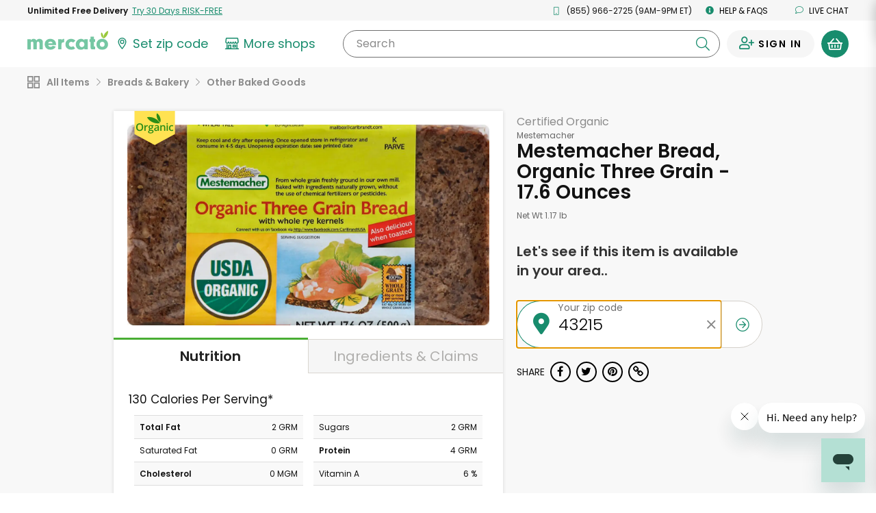

--- FILE ---
content_type: application/javascript
request_url: https://dye1fo42o13sl.cloudfront.net/static/builds/20251117152033_f59f6f22/scripts-built/util/greenFBEventUtil.js
body_size: 307
content:
define([],function(){return function(){function e(e){void 0!==window.fbq&&!0!==window.mercatoGreenAvailableEventFired&&(window.mercatoGreenAvailableEventFired=!0,fbq("trackCustom","Mercato Green Available",{source:e}))}function n(e){void 0!==window.fbq&&!0!==window.mercatoGreenUnavailableEventFired&&(window.mercatoGreenUnavailableEventFired=!0,fbq("trackCustom","Mercato Green Unavailable",{source:e}))}return{fireAvailable:function(n){e(n)},fireUnavailable:function(e){n(e)}}}()});

--- FILE ---
content_type: text/javascript; charset=utf-8
request_url: https://app.link/_r?sdk=web2.86.5&branch_key=key_live_liL7hNRh8FTUO0iejnxJbgefDEn2mfaq&callback=branch_callback__0
body_size: 72
content:
/**/ typeof branch_callback__0 === 'function' && branch_callback__0("1521094760601540742");

--- FILE ---
content_type: image/svg+xml
request_url: https://dye1fo42o13sl.cloudfront.net/mercato-basket-icon.svg
body_size: 604
content:
<svg xmlns="http://www.w3.org/2000/svg" width="22.5" height="17.5" viewBox="0 0 22.5 17.5"><defs><style>.a{fill:#fff;}</style></defs><path class="a" d="M22.031,8H19.183L14.152,2.08a.937.937,0,1,0-1.429,1.214l4,4.705H5.777l4-4.705A.937.937,0,0,0,8.348,2.08L3.316,8H.469A.469.469,0,0,0,0,8.469v.937a.469.469,0,0,0,.469.469H1.2l1.077,7.758A1.875,1.875,0,0,0,4.133,19.25H18.367a1.875,1.875,0,0,0,1.857-1.617L21.3,9.875h.729a.469.469,0,0,0,.469-.469V8.469A.469.469,0,0,0,22.031,8Zm-3.664,9.375H4.133l-1.042-7.5H19.409Zm-6.18-5.312a.937.937,0,0,0-1.875,0v3.125a.937.937,0,0,0,1.875,0Zm4.375,0a.937.937,0,1,0-1.875,0v3.125a.937.937,0,1,0,1.875,0Zm-8.75,0a.937.937,0,0,0-1.875,0v3.125a.937.937,0,0,0,1.875,0Z" transform="translate(0 -1.75)"/></svg>

--- FILE ---
content_type: application/javascript
request_url: https://dye1fo42o13sl.cloudfront.net/static/builds/20251117152033_f59f6f22/scripts-built/page/consumer/StoreHome.js
body_size: 17182
content:
define([
  'jquery', 
  'localStorageUtil', 
  'ziplessModal', 
  'zipEmailModal', 
  'handlebars', 
  'availabilityModal', 
  'orderReviewModal', 
  'locationModal', 
  'svgUtil', 
  'promoBannerUtil', 
  'fbDeliveryFeeEvent', 
  'typeAheadUtil', 
  'productFilterPanel', 
  'promoBannerCarousel',
  'react',
	'tagmanagerUtil',
  'validate',
  'productTileCartRebrand', 
  'cartRebrand', 
  'scripts', 
  'parsing', 
  'ajaxmessages', 
  'freshdesk', 
  'rebrandMobileMenu', 
  'preload', 
  'lazysizes', 
  'lazyload', 
  'touchBody', 
  'mobileMenu', 
  'fbLogin', 
  'merchantFomo'
], 
function(
  $, 
  localStorageUtil, 
  ziplessModal, 
  zipEmailModal, 
  Handlebars, 
  AvailabilityModalUtil, 
  OrderReviewModal, 
  LocationModal, 
  SVGUtil, 
  PromoBannerUtil, 
  FBDeliveryFeeEvent, 
  TypeAheadUtil, 
  ProductFilterPanel,
  promoBannerCarousel,
  react,
	TagManagerUtil,
){
	(function(){
		var $productGroupingTestInput = $('#js--product-grouping-experiment-input');
		if($productGroupingTestInput.length){
			window.ga("create", $('#js--ga-account').val(), "auto")
			window.ga("set", {'exp': $productGroupingTestInput.val()})
			window.ga("send", {hitType: "pageview", page: window.location.pathname + window.location.search})
		}
	})();

	setTimeout(function(){
		if(window.PromoBannerUtil.initialized() === false){
			window.PromoBannerUtil.init();
		}
	}, 6000);


	/*This function is executed once user was redirected from green casier screen (/green-referral) */
	function triggerRegistrationModal() {
		if (location.search && location.search.indexOf('mercato-green-sign-up=true') !== -1) {
			$('.js--green-modal-trigger:first').trigger('click');
		}
	}




	var $body = $('body');
	var isStorePage = $body.hasClass('store-home--all-products');
	var isProductPage = $body.hasClass('store-home--product-detail');
	var isProductPageCanonical = $body.hasClass('store-home--product-detail-canonical');
	var fbZipSetEventSource = isProductPage || isProductPageCanonical ? 'Product page' : 'Store home page';
	ziplessModal.setZipSetFBEvents(function(response){
		var source = $('#ZiplessModal').is(':visible') ? 'zip modal' : 'on page form';
		if(response.greenAvailable){
            MercatoECommerce.fireGreenAvailableEvent(fbZipSetEventSource + ' - ' + source);
        }else{
            MercatoECommerce.fireGreenUnavailableEvent(fbZipSetEventSource + ' - ' + source);
        }
	});

	FBDeliveryFeeEvent.tryFireDeliveryFeeEvent($body.attr('data-fb-delivery-fee'), 'Store Home Page Load');
	
	var isIE = function(){
		return document.documentMode;
	}

	var isSafari = function(){
		var result = /^((?!chrome|android).)*safari/i.test(navigator.userAgent);
		return result;
	}

	var inputClicked = false;
	$('input[type="text"], input[type="tel"]').on('click keypress', function(){
		if(!inputClicked){
			inputClicked = true;
		}
	})

	var CircularImageMapLoader = (function(){
		var circular,
		productListShown = false;
		var selectors = {
			circularsBtn: '.js--load-circular',
			container: '.js--circular-container',
			clickableArea: '.js--image-map-product',
			paginationContainer: '.js--circulars-pagination',
			paginationTemplate: '#CircularsPaginationTemplate',
			pageButton: '.js--circulars-page-button',
			productList: '.js--circular-product-list',
			productListContents: '.js--circular-product-list-contents',
			closeProductListBtn: '.js--product-list-close',
			templates: {
				products: '#circular-product-template'
			}
		}

		function populateProductList(products){
			var data = {products: products};
			var template = Handlebars.compile($(selectors.templates.products).html());

			$(selectors.productListContents).html(template(data));
			MercatoECommerce.startCountdownElements();
		}

		function addBlurElement(){
			var container = document.getElementById("circular");
			var svg = document.createElementNS("http://www.w3.org/2000/svg", "svg");
			svg.setAttribute("version", "1.1");
			svg.setAttribute("height", "0");
			$(container).after(svg);

			var filter = document.createElementNS("http://www.w3.org/2000/svg", "filter");
			filter.setAttribute("id","CircularsBlurFilter");
			filter.setAttribute("width", "110%")
			filter.setAttribute("height", "110%")
			filter.setAttribute("x","0");
			filter.setAttribute("y","0");

			var gaussianFilter = document.createElementNS("http://www.w3.org/2000/svg", "feGaussianBlur");
			gaussianFilter.setAttribute("result","blur");
			gaussianFilter.setAttribute("stdDeviation","5");

			filter.appendChild(gaussianFilter);
			svg.appendChild(filter);
		}

		var populateAreas = function(areas){
			var html ='';
			var $svg = $(selectors.container + ' svg');

			for(var i = 0; i < areas.length; i++){
				var area = areas[i];

				if(area.products.length === 0){
					continue;
				}

				var group = SVGUtil.createGroup('js--image-map-product');

				area['class'] = 'customer-image-map__rect';
				$(group).attr('data-load-products-url', area.loadProductsUrl);
				group.appendChild(SVGUtil.createRect(area));
				$svg.append(group);
			}
		}

		var populateCircularPageImageOnly = function(circularPage){
			var img = document.createElement('img');
			img.src = circularPage.imageUrl;
			// img.classList = 
			$(selectors.container).html(img);
		}


		var populateCircularPage = function(circularPage){
			if(isIE()){
				populateCircularPageImageOnly(circularPage)
				return;
			}

			var svg = SVGUtil.createSVG(circularPage.width, circularPage.height);
			var image = SVGUtil.createImage(circularPage.imageUrl, circularPage.width, circularPage.height);
			$(svg).append(image);
			$(selectors.container).html(svg);

			if(typeof circularPage.areas !== 'undefined'){
				populateAreas(circularPage.areas);
			}
		}

		var populatePagination = function(pageCount){
			var html ='';
			var template = Handlebars.compile($(selectors.paginationTemplate).html());

			for(var i = 0; i < pageCount; i++){
				html += template({pageNumber: i+1, active: (i === 0)});
			}

			$(selectors.paginationContainer).html(html);
		}

		var getCirculars = function(url){
			MercatoECommerce.performAjax({
				url: url,
				type: "GET",
				data: {},
				dataType: "json",
				success: function(response) {
					circular = response.circular;
					populateCircularPage(circular.pages[0]);
					populatePagination(circular.pages.length);
				}
			})
		}

		var blurClass = 'circulars-blur';
		var blurImage = function(){
			if(!isSafari()){
				$(selectors.container).addClass(blurClass);
			}
		}

		var unBlurImage = function(){
			$(selectors.container).removeClass(blurClass);
		}

		var showProductList = function(posX, posY){
			var listWidth = $(selectors.productList).width();
			var bodyWidth = $body.width();
			var willOverflowX = (posX + listWidth) > bodyWidth;
			var willOverflowY = window.pageYOffset + 20 > posY;
			var $productList = $(selectors.productList);

			posX = willOverflowX ? (bodyWidth - listWidth - 40) : posX;

			if(posX < 10){
				willOverflowX = true;
			}

			posX = Math.max(posX, 10);
			posY = Math.max(posY, window.pageYOffset + 20);

			if(willOverflowX || willOverflowY){
				$productList.addClass('circular-product-list--no-arrow')
			}else{
				$productList.removeClass('circular-product-list--no-arrow')
			}

			$productList.css({left: posX + 'px', top: posY + 'px'}).removeClass('circular-product-list--hidden');
			productListShown = true;
			// .removeClass('circular-product-list--hidden');
		}

		var hideProductList = function(){
			$(selectors.productList).addClass('circular-product-list--hidden');
			productListShown = false;
		}

		var getMousePosition = function(ev){
			var $container = $(selectors.container);
			return {
				x: ev.pageX - $container.offset().left,
				y: ev.pageY - $container.offset().top
			}
		}

		if (isProductPage || isProductPageCanonical) {
			const $productNameEl = $('#js--product-page-item-name');
			TagManagerUtil.triggerViewItemEvent([{
				name: $productNameEl.text().trim(),
				id: $productNameEl.data('product-id'),
				price: $productNameEl.data('price'),
			}])
		}

		var bindEvents = function(){
			$(document).on('click', selectors.circularsBtn, function(){
				getCirculars($(this).data('circular-url'));
			})

			$(document).on('click', selectors.pageButton, function(){
				var pageIndex = Number($(this).data('page') - 1);

				$(selectors.pageButton).removeClass('active');
				$(this).addClass('active');

				unBlurImage();
				hideProductList();
				populateCircularPage(circular.pages[pageIndex]);
			})

			$(document).on('click', selectors.closeProductListBtn, function(){
				unBlurImage();
				hideProductList();
			})

			$(document).on('click', 'body, .js--product-increase-quantity, js--product-reduce-quantity', function(e){
				if(!$(e.target).is(selectors.clickableArea) && !$(e.target).is(selectors.clickableArea + ' *') && !$(e.target).is('.js--circular-product-list') && !$(e.target).is('.js--circular-product-list *')){
					unBlurImage();
					hideProductList();
				}
			})

			$(document).on('click', selectors.clickableArea, function(e){
				if(productListShown){
					hideProductList()
					unBlurImage();
					return;
				}

				blurImage();
				var $this = $(this);
				var url = $this.data('load-products-url');

				var mousePos = getMousePosition(e);

				MercatoECommerce.performAjax({
					url: url,
					type: "GET",
					data: {},
					dataType: "json",
					success: function(response) {
						populateProductList(response.products);

						var containerWidth = $(selectors.productList).width();
						var containerHeight = $(selectors.productList).height();
						showProductList(e.pageX - (containerWidth / 2), e.pageY - containerHeight - 50);//(mousePos.x - (containerWidth / 2) + 10, mousePos.y - containerHeight - 10);
					}
				})
			})
		}

		bindEvents();
		addBlurElement();

	// 	return {

	// 	}
	})();

	var showMercatoGreenAds = $body.data('show-green-ads');
	if($('.js--full-header').length > 0){
		var HeaderUtil = (function(){
			var pauseObservers = false;
			var selectors = {
				fullHeader: '.js--full-header',
				preHeader: '.js--preheader',
				mainHeader: '.js--main-header',
				pageSearchBlock: '.js--page-search-block',
				departmentsTrigger: '.js--departments-trigger',
				mobileSearchTrigger: '.js--mobile-search-trigger, .js--mobile-search-close-button',
				searchInput: '.js--header-search-input',
				clearSearchButton: '.js--header-search-clear-button',
				keywordsInput: '#loadStoresForm input[name=keywords]',
				headerSearchForm: '.js--header-search-form',
				pageTopAnchor: '.js--page-top-anchor',
				submitButton: '.js--header-search-submit-button',
				departmentsBlock: '#StoreAisleSubheader'
			};

			function addWithPropsStyles(){
				$body.addClass('body--with-selected-props');
			}

			function removeWithPropsStyles(){
				$body.removeClass('body--with-selected-props');
			}

			function isHtmlFixedPosition(){
				return ($('html').css('position') === 'fixed');
			}

			function setupFixedHeaderObserver(){
				var pageTopAnchor = $(selectors.pageTopAnchor);
				var headerEl = $(selectors.fullHeader);

				var handler = function(entries) {
					if(pauseObservers){
						return;
					}

					if (!entries[0].isIntersecting) {
						document.body.classList.add('body--fixed-header')
					} else {
						if(isHtmlFixedPosition()){
							return;
						}
						if($body.hasClass('body--fixed-header')){
							$body.removeClass('body--fixed-header')
						}
					}
				}

				// create the observer
				var observer = new window.IntersectionObserver(handler)
				// give the observer some dom nodes to keep an eye on
				observer.observe(pageTopAnchor[0])
			}

			var headerResizeTimeout = undefined;
			var windowInnerWidth = window.innerWidth;
			var mobilePageTakeoverWidth = 450;
			var mobileFlag = window.innerWidth <= mobilePageTakeoverWidth;
			$(window).resize(function(){
				window.clearTimeout(headerResizeTimeout);

				headerResizeTimeout = window.setTimeout(function(){
					windowInnerWidth = window.innerWidth;
					var isMobile = windowInnerWidth <= mobilePageTakeoverWidth;

					if(isMobile && !mobileFlag){
						mobileFlag = true;
					}else if(!isMobile && mobileFlag){
						mobileFlag = false;
						MercatoECommerce.setPageTakeOverStyles(false);
					}
				}, 200)
			});

			function toggleDepartmentsPicker(departmentsOpenVar){
				if(typeof departmentsOpenVar != 'undefined'){
					if(departmentsOpenVar){
						$body.addClass('body--departments-open');
					}else{
						$body.removeClass('body--departments-open');
					}
				}else{
					$body.toggleClass('body--departments-open');
				}

				if(windowInnerWidth <= mobilePageTakeoverWidth){
					var teakeover = $body.hasClass('body--departments-open');
					MercatoECommerce.setPageTakeOverStyles(teakeover);
				}
			}

			function focusSearchInput(){
				var $searchInput = $(selectors.searchInput);
				if(!$searchInput.hasClass('siteHeader__search-wrapper__input--focus')){
					$searchInput.focus().select();
				}
			}

			function clearSearch(focusInput){
				var $searchInput = $(selectors.searchInput);
				$searchInput.val('');
				$(selectors.keywordsInput).val('');

				var keywords = ParsingUtil.parseQueryString(window.location.search.substr(1)).keywords;
				var shouldReload = (typeof keywords != 'undefined' && keywords.length > 0);

				if(shouldReload){
					window.location = window.location.href.split("?")[0];
				}else if(focusInput){
					$searchInput.focus().select();
				}
			}

			function toggleMobileSearch(){
				var $header = $(selectors.fullHeader);
				$header.toggleClass('siteHeader--mobile-search-open');
				if($header.hasClass('siteHeader--mobile-search-open')){
					focusSearchInput();

					if(windowInnerWidth <= mobilePageTakeoverWidth){
						$header.addClass('siteHeader--categories-open')
					}
				}else if(windowInnerWidth <= mobilePageTakeoverWidth){
					MercatoECommerce.setPageTakeOverStyles(false);
					$header.removeClass('siteHeader--categories-open')
				}
			}

			function showMobileSearch(){
				$(selectors.fullHeader).addClass('siteHeader--mobile-search-open');
				focusSearchInput();
				if(windowInnerWidth <= mobilePageTakeoverWidth){
					toggleDepartmentsPicker(true);
					$('html, body').scrollTop(0)
				}
			}

			function hideMobileSearch(){
				$(selectors.fullHeader).removeClass('siteHeader--mobile-search-open');
				if(windowInnerWidth <= mobilePageTakeoverWidth){
					toggleDepartmentsPicker(false);
				}
			}

			function scrollToResults(){
				if(!$body.hasClass('iOs-browser')){
					$('html, body').animate({
						scrollTop: $('.js--results-scroll-anchor').offset().top - 20
					}, 250);
				}
			}

			function getProductSearchSuggestions(keywords, callback){
				var url = $body.data('product-search-suggest-url');
				if(typeof url !== 'undefined' && url.length){
					MercatoECommerce.performAjax({
						url: url,
						data: {
							storeId: $body.data('store-id'),
							keywords: keywords
						},
						type: "POST",
						success: function(response) {
							if(response.errors.length != 0){
								return;
							}

		      				callback(response.suggestions)
						},
					});
				}
			}

			var clearMobileSearchFlag = false;
			var showHeaderDepartmentsFlag = true;
			var submitSearchFlag = false;
			var searchTimerOn = false;
			var productSearchTimeout;
			var previousSearchValue;
			function bindEvents(){

				$(selectors.headerSearchForm).on('submit', function(){
					$(selectors.searchInput).prop('name', 'keywords');
				})

				$(document).on('mousedown', selectors.clearSearchButton, function(){
					clearMobileSearchFlag = true;
				})

				$(document).on('mousedown', selectors.departmentsTrigger, function(){
					showHeaderDepartmentsFlag = true;
				})

				$(document).on('click', selectors.mobileSearchTrigger, function(){
					if($(this).hasClass('js--mobile-search-close-button')){
						pauseObservers = true;

						setTimeout(function(){
							pauseObservers = false;
						}, 500)
					}
					toggleMobileSearch();
				})

				$(document).on('click', selectors.clearSearchButton, function(){
					clearSearch(true);
				})

				$(document).on('mousedown', selectors.submitButton, function(e){
					if($(selectors.searchInput).val() === ''){
						e.preventDefault();
					}else{
						submitSearchFlag = true;
						setTimeout(function(){
							submitSearchFlag = false;
						}, 1000);
					}
				})

				$(document).on('mouseup click', selectors.submitButton, function(e){
					if($(selectors.searchInput).val() === ''){
						e.preventDefault();
						$(selectors.searchInput).focus();
					}
				})

				$(document).on('focus', selectors.searchInput, function(){
					$(this).addClass('siteHeader__search-wrapper__input--focus');
					showMobileSearch();
					$('.js--mobile-backdop').height(window.innerHeight)
				})

				$(document).on('blur', selectors.searchInput, function(){
					var $this = $(this);
					$this.removeClass('siteHeader__search-wrapper__input--focus');
					if(clearMobileSearchFlag){
						clearMobileSearchFlag = false;
						clearSearch(false);
					}

					if(submitSearchFlag){
						$(selectors.headerSearchForm).submit();
					}

					hideMobileSearch()

				})

				$(document).on('keyup', selectors.searchInput, function(e){
					if(isProductPage || isProductPageCanonical){
						return;
					}

					var $this = $(this);
					if($this.val().trim().length || $this.val().length === 0){
						if(searchTimerOn){
							clearTimeout(productSearchTimeout);
						}

						searchTimerOn = true;
						productSearchTimeout = setTimeout(function(){
							var searchValue = $this.val();
							if(e.keyCode !== 40 && e.keyCode !== 38 && searchValue !== previousSearchValue){
								previousSearchValue = searchValue;
								getProductSearchSuggestions($this.val(), function(suggestions){
									TypeAheadUtil.showSuggestions(suggestions, $this.val());
								})
							}
							searchTimerOn = false;
						}, 200)
					}else{
						// hide suggestions
						var searchValue = $this.val();
						previousSearchValue = searchValue;
						TypeAheadUtil.hideSuggestions()
					}
				});

				$(document).on('focus', selectors.searchInput, function(e){
					if(isProductPage || isProductPageCanonical){
						return;
					}
					
					var $this = $(this);
					getProductSearchSuggestions($this.val(), function(suggestions){
						TypeAheadUtil.showSuggestions(suggestions, $this.val());
					})
				})

				$(document).mouseup(function (e)
				{
					if(showHeaderDepartmentsFlag && ($(selectors.departmentsTrigger).is(e.target) || $(selectors.departmentsTrigger).has(e.target).length > 0)){
						if($body.hasClass('body--departments-open')){
							toggleDepartmentsPicker(false);
						}else{
							toggleDepartmentsPicker(!$body.hasClass('body--departments-open'));
						}
					}
					else if($body.hasClass('body--departments-open')){
						var container = $(selectors.categoryWrapper);

					    if (!container.is(e.target) // if the target of the click isn't the container...
					        && container.has(e.target).length === 0 // ... nor a descendant of the container
					        && windowInnerWidth > mobilePageTakeoverWidth)
					    {
					    	toggleDepartmentsPicker(false);
					    }
					}

					showHeaderDepartmentsFlag = false;
				});
			}

			function init(){
				bindEvents();
				setupFixedHeaderObserver();
			}

			init();

			return {
				clearSearch: function(focusInput){
					clearSearch(focusInput);
				},
				scrollToResults: function(){
					scrollToResults();
				},
				addWithPropsStyles: function(){
					addWithPropsStyles();
				},
				removeWithPropsStyles: function(){
					removeWithPropsStyles();
				}
			}
		})();
	}

	function hideProductGroupList(){
		$body.addClass('hide-product-group-list')
	}

	function showProductGroupList(){
		$body.removeClass('hide-product-group-list')
	}

	const widgetContentSelector = '#ProductDetailsWidget .product-widget__content';
	function getProductId(){
		return $(widgetContentSelector).data('productId');
	}

	$(document).ready(function(){

		LocationModal.init();

		$('.js--onload-lazyload').lazyload({
		    effect : "fadeIn",
		    threshold : 200
		});


		if (isStorePage) {
			triggerRegistrationModal();

			if (location.search && location.search.indexOf('showPromoModal=true') !== -1){
				$('#CashierReferralConfirmationModal').modal("show");
			}

			const MGBanner = (function(){
				const selectors = {
					productCarouselAd: '.js--product-group-mg-banner'
				}

			function bindEvents(){
				$(document).on('click', '.js--green-modal-trigger', function(){
					const $this = $(this);

					function setSignup() {
						if(typeof window.GreenSignupUtil === 'undefined'){
							setTimeout(function(){
								setSignup();
							}, 500);
						}else{
							window.GreenSignupUtil.setSignupEventName($this.data('signup-event-name'));
						}
					}

					setSignup();
				})
			}

			bindEvents();
			promoBannerCarousel.init();
		})();

		}
		if(isProductPageCanonical && $('.product-detail-info__not-available').is(':visible')){
			var promoBanner;
			var promoBannerOffset;

			var searchBannerTimeout = window.setInterval(function(){
				if ($('.js--full-header').children()[1].firstChild) {
					promoBanner = $('.js--full-header').children()[1].firstChild;
					promoBannerOffset = promoBanner.offsetHeight
				} else {
					promoBannerOffset = 0;
				}
				clearInterval(searchBannerTimeout);
				showProductIsUnavailableBanner(promoBannerOffset);
			}, 100);
		}

		var $categoryToggle = $('.aisles-toggle');
		var $categoryTiles = $('.nav-aisle-list');
		var $subheader = $('#subheader');
		var $ResizeWrapper = $('#ResizeWrapper');
		var $featuredProductTile = $(".js--product-tile.auto-open");
		var $productContainer = $("#ProductContainer");
		var $loadMoreProductsForm = $("#loadMoreProductsForm");
		var updateSubAisle = true;
		var urlQueryMap = ParsingUtil.parseQueryString(window.location.hash.substr(1));

		var StoreHomeFooterZipcodeUtil = {
			elements:{},
			selectors: {
				zipcodeLink: '.store-home-footer__zipcode-link'
			},
			_getElements: function(){
				for( var key in this.selectors ) {
					this.elements[key] = $( this.selectors[key] );
				}
			},
			_bindEvents: function(){
				var $self = this;

				this.elements.zipcodeLink.on('click', function(e){
					e.preventDefault();

					$self.handleZipClick($(this));
				})
			},
			handleZipClick: function($el){
				ziplessModal.submitZip($el.text(), $('#ZiplessModalForm'));
				window.scrollTo(0, 0);
			},
			init: function(){
				this._getElements();
				this._bindEvents();
			}
		};

		StoreHomeFooterZipcodeUtil.init();

		if(isStorePage && location.search.indexOf('openCart=true') !== -1){
			$('.cart-trigger, .js--cart-button').trigger('click');
		}

		if(isProductPage){
			const firstLandedProductId = parseInt(localStorageUtil.getItem('landedProductId'));
			const productId = getProductId();

			if (firstLandedProductId && firstLandedProductId !== productId) {
				gtag('event', 'view_other', {'event_category': 'product'});
			}
			var ProductPageUtil = ProductPageUtil || {
				elements: {},
				selectors: {
					headerSearchForm: '.js--header-search-form', //'.search-form',
					breadCrumbLink: '.aisle-list-wrapper .aisle-link--breadcrumb',
					availableStoreList: '#AvailableStoreList',
					productWidget: '#ProductDetailsWidget',
					availableStoreListSection: '#AvailableStoreListWrapper',
					customerFavoritesSection: '#CustomerFavoritesWrapper',
					availableStoreListWrapper: '#AvailableStoreListLabel',
					mobileSearchForm: '.mobile-search-form'
				},
				_bindEvents: function(){
					var self = this;
					var $doc = $(document);

					if (isProductPageCanonical){
						if(window.location.search.includes('utm_source=google')){
							gtag('event', 'view', {'event_category': 'product'});
							localStorageUtil.setItem('landedProductId', productId);
						}

						$doc.on('click', self.selectors.breadCrumbLink, function(e){
							var href = $(this).prop('href');

							if($body.data('zipcode') == null || $body.data('zipcode') == ""){
								e.preventDefault();

								$body.trigger("ziplessModal.showZiplessModal", {
									onSuccess: function(resp){
										if(!resp.postalCodeAvailable){
											ziplessModal.showZiplessModal('zipless-modal--store-results-unavailable');
										}else{
											$body.data('relocating', true);
											window.location = href;
											return false;
										}
									},
									//skipCallbacks: true,
									squelchNextModals: true
								});
							}
						});

						$doc.on('submit', self.selectors.headerSearchForm, function(e){
							self.searchFunctionModalHandling(e);
						});

						$doc.on('submit', self.selectors.mobileSearchForm, function(e){
							self.searchFunctionModalHandling(e);
						});
					}

				},
				searchFunctionModalHandling: function(e){
					var self = this;
					if($body.data('zipcode') == null || $body.data('zipcode') == ""){
						e.preventDefault();
						$body.trigger("ziplessModal.showZiplessModal", {
							onSuccess: function(resp){
								if(!resp.postalCodeAvailable){
									ziplessModal.showZiplessModal('zipless-modal--store-results-unavailable');
								}else{
									$body.data('relocating', true);
									$(self.selectors.headerSearchForm).submit();
									return false;
								}
							},
							squelchNextModals: true
						});
					}
				},
				loadProductWidgetHtml: function(html){
					var self = this;
					$(self.selectors.productWidget).html(html);
					react.initReactWidgetsOnTree($(self.selectors.productWidget)[0]);
					ProductPageUtil.showHideCopyLinks();
				},
				reloadAvailableStores: function(storeHtmlArray, label){
					var html = '';
					var self = this;

					storeHtmlArray.forEach(function(storeHtml) {
					    html += storeHtml;
					});

					$(self.selectors.availableStoreList).html(html);
					$(self.selectors.availableStoreListWrapper).text(label);
				},
				hideAvailableStoreSection: function(){
					var self = this;
					$(self.selectors.availableStoreListSection).addClass('hidden');
				},
				showAvailableStoreSection: function(){
					var self = this;
					$(self.selectors.availableStoreListSection).removeClass('hidden');
				},
				hideCustomerFavoritesSection: function(){
					var self = this;
					$(self.selectors.customerFavoritesSection).addClass('hidden');
				},
				showCustomerFavoritesSection: function(){
					var self = this;
					$(self.selectors.customerFavoritesSection).removeClass('hidden');
				},
				showHideCopyLinks: function(){
					if (!navigator.userAgent.match(/ipad|ipod|iphone/i)) {
						$('.url-copy-trigger').removeClass('hidden');
					}
				},
				customerFavoritesIsEmpty: function(){
					return !$.trim($(ProductPageUtil.selectors.customerFavoritesSection + ' .product-tile-container').html());
				},
				init: function(){
					this._bindEvents();
				}
			};

			ProductPageUtil.init();
			ProductPageUtil.showHideCopyLinks();
		}else{
      // Not product page

		var GoogleMapModalUtil = {
				map: null,
				geocoder: null,
				bounds: null,
				mapStyles: [
				  {
				    "elementType": "geometry",
				    "stylers": [
				      {
				        "color": "#ebe3cd"
				      }
				    ]
				  },
				  {
				    "elementType": "labels.text.fill",
				    "stylers": [
				      {
				        "color": "#523735"
				      }
				    ]
				  },
				  {
				    "elementType": "labels.text.stroke",
				    "stylers": [
				      {
				        "color": "#f5f1e6"
				      }
				    ]
				  },
				  {
				    "featureType": "administrative",
				    "elementType": "geometry.stroke",
				    "stylers": [
				      {
				        "color": "#c9b2a6"
				      }
				    ]
				  },
				  {
				    "featureType": "administrative.land_parcel",
				    "elementType": "geometry.stroke",
				    "stylers": [
				      {
				        "color": "#dcd2be"
				      }
				    ]
				  },
				  {
				    "featureType": "administrative.land_parcel",
				    "elementType": "labels.text.fill",
				    "stylers": [
				      {
				        "color": "#ae9e90"
				      }
				    ]
				  },
				  {
				    "featureType": "landscape.natural",
				    "elementType": "geometry",
				    "stylers": [
				      {
				        "color": "#dfd2ae"
				      }
				    ]
				  },
				  {
				    "featureType": "poi",
				    "elementType": "geometry",
				    "stylers": [
				      {
				        "color": "#dfd2ae"
				      }
				    ]
				  },
				  {
				    "featureType": "poi",
				    "elementType": "labels.text",
				    "stylers": [
				      {
				        "visibility": "off"
				      }
				    ]
				  },
				  {
				    "featureType": "poi",
				    "elementType": "labels.text.fill",
				    "stylers": [
				      {
				        "color": "#93817c"
				      }
				    ]
				  },
				  {
				    "featureType": "poi.attraction",
				    "stylers": [
				      {
				        "visibility": "off"
				      }
				    ]
				  },
				  {
				    "featureType": "poi.business",
				    "stylers": [
				      {
				        "visibility": "off"
				      }
				    ]
				  },
				  {
				    "featureType": "poi.government",
				    "stylers": [
				      {
				        "visibility": "off"
				      }
				    ]
				  },
				  {
				    "featureType": "poi.medical",
				    "stylers": [
				      {
				        "visibility": "off"
				      }
				    ]
				  },
				  {
				    "featureType": "poi.park",
				    "elementType": "geometry.fill",
				    "stylers": [
				      {
				        "color": "#a5b076"
				      }
				    ]
				  },
				  {
				    "featureType": "poi.park",
				    "elementType": "labels.text.fill",
				    "stylers": [
				      {
				        "color": "#447530"
				      }
				    ]
				  },
				  {
				    "featureType": "poi.place_of_worship",
				    "stylers": [
				      {
				        "visibility": "off"
				      }
				    ]
				  },
				  {
				    "featureType": "poi.school",
				    "stylers": [
				      {
				        "visibility": "off"
				      }
				    ]
				  },
				  {
				    "featureType": "road",
				    "elementType": "geometry",
				    "stylers": [
				      {
				        "color": "#f5f1e6"
				      }
				    ]
				  },
				  {
				    "featureType": "road",
				    "elementType": "labels.icon",
				    "stylers": [
				      {
				        "visibility": "off"
				      }
				    ]
				  },
				  {
				    "featureType": "road.arterial",
				    "elementType": "geometry",
				    "stylers": [
				      {
				        "color": "#fdfcf8"
				      }
				    ]
				  },
				  {
				    "featureType": "road.highway",
				    "elementType": "geometry",
				    "stylers": [
				      {
				        "color": "#f8c967"
				      }
				    ]
				  },
				  {
				    "featureType": "road.highway",
				    "elementType": "geometry.stroke",
				    "stylers": [
				      {
				        "color": "#e9bc62"
				      }
				    ]
				  },
				  {
				    "featureType": "road.highway.controlled_access",
				    "elementType": "geometry",
				    "stylers": [
				      {
				        "color": "#e98d58"
				      }
				    ]
				  },
				  {
				    "featureType": "road.highway.controlled_access",
				    "elementType": "geometry.stroke",
				    "stylers": [
				      {
				        "color": "#db8555"
				      }
				    ]
				  },
				  {
				    "featureType": "road.local",
				    "elementType": "labels.text.fill",
				    "stylers": [
				      {
				        "color": "#806b63"
				      }
				    ]
				  },
				  {
				    "featureType": "transit",
				    "stylers": [
				      {
				        "visibility": "off"
				      }
				    ]
				  },
				  {
				    "featureType": "transit.line",
				    "elementType": "geometry",
				    "stylers": [
				      {
				        "color": "#dfd2ae"
				      }
				    ]
				  },
				  {
				    "featureType": "transit.line",
				    "elementType": "labels.text.fill",
				    "stylers": [
				      {
				        "color": "#8f7d77"
				      }
				    ]
				  },
				  {
				    "featureType": "transit.line",
				    "elementType": "labels.text.stroke",
				    "stylers": [
				      {
				        "color": "#ebe3cd"
				      }
				    ]
				  },
				  {
				    "featureType": "transit.station",
				    "elementType": "geometry",
				    "stylers": [
				      {
				        "color": "#dfd2ae"
				      }
				    ]
				  },
				  {
				    "featureType": "water",
				    "elementType": "geometry.fill",
				    "stylers": [
				      {
				        "color": "#b9d3c2"
				      }
				    ]
				  },
				  {
				    "featureType": "water",
				    "elementType": "labels.text.fill",
				    "stylers": [
				      {
				        "color": "#92998d"
				      }
				    ]
				  }
				],
				data: {},
				elements: {},
				_getElements: function(){
					for( var key in this.selectors ) {
						this.elements[key] = $( this.selectors[key] );
					}
				},
				selectors: {
					shopNowBtn: '.location-modal__shop-now-btn',
					modal: '#LocationModal',
					trigger: '.location-modal-trigger'
				},
				googleMapsLoaded: false,
				_bindEvents: function(){
					var self = this;

					self.elements.shopNowBtn.bind('click', function(){
						self.hideModal();
					})

					self.elements.trigger.bind('click', function(){
						var modalData = $(this).data('modal');
						var $self = self;

						$self.showModal();


						if(!$self.googleMapsLoaded){
							var oHead = document.getElementsByTagName("HEAD")[0];
							var oScript = document.createElement('script');
							oScript.type = 'text/javascript';
							oScript.src = $body.data('google-maps-api-url');
							oHead.appendChild(oScript);
							oScript.onload = function(){
								require(['lib/googlemaps-markerwithlabel'], function(){
									$self.setData(modalData);
									// $self.showModal();
									$self.googleMapsLoaded = true;
									$self.elements.modal.addClass('location-modal--loaded')
									$self.initMap();
								});
							}
						}
					});

					$(document).on('mouseover', '.google-maps__check-label', function(){
						$(this).css('z-index', 99999);
					})

					$(document).on('mouseout', '.google-maps__check-label', function(){
						$(this).css('z-index', 1);
					})
				},
				setData: function(data){
					return this.data = data;
				},
				getData: function(){
					return data;
				},
				initMap: function(){
					var self = this;
					var latLng = new google.maps.LatLng(49.47805, -123.84716);
	                var homeLatLng = new google.maps.LatLng(49.47805, -123.84716);
	                var zipcodes = self.data.postalCodeStateMap;//self.data.deliveryZipcodes;
	                self.geocoder = new google.maps.Geocoder();
	                self.bounds = new google.maps.LatLngBounds();

	                self.map = new google.maps.Map(document.getElementById('map_canvas'), {
	                    zoom: 12,
	                    center: latLng,
	                    styles: self.mapStyles,
	                    gestureHandling: 'greedy'
	                });

               		for (var zip in zipcodes){
					    if (typeof zipcodes[zip] !== 'function') {
					         self.addMarker(zipcodes[zip], true);
					    }
					}

					self.addStoreToMap();
				},
				showModal: function(){
					var self = this;
					self.elements.modal.modal('show');
				},
				hideModal: function(){
					var self = this;
					self.elements.modal.modal('hide');
				},
				addMarker: function(zipCode, fitBounds) {
					var self = this;

					if(zipCode.postalCode == "22222"){
						return;
					}

					var glocation = new google.maps.LatLng(zipCode.latitude, zipCode.longitude);

                    var marker = new MarkerWithLabel({
                        position: glocation,
                        map: self.map,
                        draggable: false,
                        raiseOnDrag: true,
                        labelContent: "<i class='fa fa-check-circle'></i> <div class='google-maps__check-label__copy'>" + zipCode.postalCode + "</div>",
                        labelAnchor: new google.maps.Point(0, 0),//new google.maps.Point(-28, 32),
                        labelClass: "google-maps__check-label", // the CSS class for the label
                        labelInBackground: false,
                        icon: self.symbol(),
                    });

                    self.bounds.extend(glocation);

                    if(fitBounds){
                        self.map.fitBounds(self.bounds);
                    }
	            },
	             symbol: function(){
					return {
	                    url: '',
	                    scaledSize: new google.maps.Size(1, 1),
	                    anchor: new google.maps.Point(-32, 32)
	                }
				},
	            addStoreToMap: function(){
	            	var self = this;

	                self.geocoder.geocode( { 'address': self.data.storeAddress}, function(results, status) {
	                    if (status == google.maps.GeocoderStatus.OK) {

	                        var marker = new MarkerWithLabel({
	                            position: results[0].geometry.location,
	                            map: self.map,
	                            draggable: false,
	                            raiseOnDrag: true,
	                            labelContent: '',
	                            labelAnchor: new google.maps.Point(0, 0),
	                            labelClass: "google-maps__store", // the CSS class for the label
	                            labelInBackground: false,
	                            icon: {
				                    url: '',
				                    scaledSize: new google.maps.Size(64, 64),
				                    anchor: new google.maps.Point(0, 0)
				                },
				                optimized: false,
				                zIndex: 99996
	                        });

	                        setTimeout(function(){
	                        	$(document.head).append('<style>.google-maps__store{background-image: url(' + self.data.roundedLogo + ');}</style>');
	                        }, 500)

	                        self.bounds.extend(results[0].geometry.location);
	                        self.map.fitBounds(self.bounds);
	                    } else {
	                        //err adding store
	                    }
	                });
	            },
	            init: function(){
	            	this._getElements();
	                this._bindEvents();
	            }
			};

			$(window).load(function(){
				GoogleMapModalUtil.init();
			});

			// if not product page
			var StoreFavoriteUtil = StoreFavoriteUtil || {
				elements: {},
				_getElements: function(){
					for( var key in this.selectors ) {
						this.elements[key] = $( this.selectors[key] );
					}
				},
				selectors: {
					favoriteCheckbox: '.store-favorite-toggle',
					favoriteVisibleEl: '.store-favorite-btn',
					favoriteVisibleElNew: '.js--store-favorite-btn',
					favoriteCountText: '.js--favorite-btn-count',
				},
				submitting: false,
				changing: false,
				isSubmitting: function(){
					return this.submitting;
				},
				isChanging: function(){
					return this.changing;
				},
				setSubmitting: function(submitting){
					this.submitting = submitting;
				},
				setChanging: function(changing){
					this.changing = changing;
				},
				_bindEvents: function(){
					var self = this;

					$(document).on("change", self.selectors.favoriteCheckbox, function(){
						var $this = $(this);

						if(!$this.is(':disabled') && !self.isChanging()){
							var defaultChecked = $this.data('default-checked');
							var count = $this.data('page-load-favorite-count');

							if(($this.is(':checked') && defaultChecked) || (!$this.is(':checked') && !defaultChecked)){
								count = $this.data('page-load-favorite-count');
							}else if(!$this.is(':checked') && defaultChecked){
								count = count - 1;
							}else if($this.is(':checked') && !defaultChecked){
								count = count + 1;
							}

							if(count === 0){
								count = 'Like';
							}
							self.setChanging(true);
							self.submitFavorite($this);

							self.changeAllInputs($this.is(':checked'), MercatoECommerce.formatNumberWithCommas(count));
						}
					})

					$(document).on('click', self.selectors.favoriteCheckbox + ':disabled + ' + self.selectors.favoriteVisibleEl + ', ' + self.selectors.favoriteCheckbox + ':disabled + ' + self.selectors.favoriteVisibleElNew , function(e){
						require(['signInModalUtil'], function(signInModalUtil) {
		                    signInModalUtil.showModal();
		                });
					});
				},
				changeAllInputs: function(checked, count){
					var $self = this;

					$($self.selectors.favoriteCheckbox).prop('checked', checked);
					$self.setChanging(false);
					$($self.selectors.favoriteCountText).text(count);
				},
				submitFavorite: function(checkbox){
					var $self = this;
					var storeId = checkbox.data('store-id');
					var storeName = checkbox.data('store-name');
					var checked = checkbox.is(':checked');

					MercatoECommerce.performAjax({
						url: checked ? checkbox.data('action') : checkbox.data('unfavorite-action'),
						type: "POST",
						data: {
							storeId: storeId
						},
						dataType: "json",
						success: function(response) {
						}
					});
				},
				init: function(){
					this._getElements();
					this._bindEvents();
				}
			};

			StoreFavoriteUtil.init();
		}

		var LogoSlider = LogoSlider || {
			elements: {},
			selectors: {
				slider: '.logo-slider',
				StoreAisleSubheader: '#StoreAisleSubheader'
			},
			_getElements: function(){
				for( var key in this.selectors ) {
					this.elements[key] = $( this.selectors[key] );
				}
			},
			getLogoTemplate: function(){
				return Handlebars.compile($('#StoreLogoSliderTemplate').html());
			},
			showLogoSlider: function(){
				var $self = this;
				$($self.selectors.slider).removeClass('hidden');
			},
			hideLogoSlider: function(){
				var $self = this;
				$($self.selectors.slider).addClass('hidden');
			},
			getSliderHeight: function(){
				var subheaderHeight = $(this.selectors.StoreAisleSubheader).height();

				var height = this.elements.slider.height() > 0 ? (this.elements.slider.height() + subheaderHeight) : 0;

				return parseInt(height);
			},
			reloadLogos: function(subStores){
				var $self = this;

				if(subStores.length > 0){
					var logoTemplate = $self.getLogoTemplate();
					var newHtml = logoTemplate({subStores: subStores});

					$('.logo-slider__slide').html(newHtml);
					$self.showLogoSlider();
				}else{
					$self.hideLogoSlider();
				}
			},
			init: function(){
				this._getElements();
			}
		};

		LogoSlider.init();

		var StoreFilterBarUtil = {
			elements: {},
			selectors: {
				filterBar: '.store-home__filter-bar',
				offersText: '.store-home__filter-bar__msg--offers',
				nextAvailableText: '.store-home__filter-bar__msg--next-time',
				productSorter: '.product-sorter',
				msgContainer: '.store-home__filter-bar__msg-container'
			},
			_getElements: function(){
				for( var key in this.selectors ) {
					this.elements[key] = $( this.selectors[key] );
				}
			},
			_bindEvents: function(){
				var self = this;

				$(window).resize(function(){
					self.setStyles();
				});

			},
			rtime: new Date(),
			timeout: false,
			delta: 200,
			resizeend: function(callback) {
				var self = this;

			    if (new Date() - self.rtime < self.delta) {
			        setTimeout(self.resizeend, self.delta);
			    } else {
			        self.timeout = false;
			        callback();
			    }
			},
			_getOffersWidth: function(){
				var self = this;

				return containerWidth = self.elements.offersText.width();
			},
			_getBrowserWidth: function(){
				return $(window).width();
			},
			_isNextAvailbleTextVisible: function(){
				var self = this;
				var isVisible = (Number(self.elements.nextAvailableText.outerWidth()) + Number(self.elements.offersText.outerWidth())) <= (Number(self.elements.msgContainer.width()));//(textHeight + textTopPosition) < (filterBarTopPosition + filterBarHeight) ? true : false;

				return isVisible;
			},
			_addExtendedClass: function(){
				this.elements.filterBar.addClass('store-home__filter-bar--extended');
			},
			_removeExtendedClass: function(){
				this.elements.filterBar.removeClass('store-home__filter-bar--extended');
			},
			_addLineBreakingClass: function(){
				this.elements.filterBar.addClass('store-home__filter-bar--with-breaks');
			},
			_removeLineBreakingClass: function(){
				this.elements.filterBar.removeClass('store-home__filter-bar--with-breaks');
			},
			_isProductSorterVisible: function(){
				var self = this;
				var productSorterWidth = self.elements.productSorter.width();
				var offset = self.elements.productSorter.offset();
				if(offset == null)
					return;

				var productSorterLeftPosition = self.elements.productSorter.offset().left;
				var filterBarWidth = self.elements.filterBar.width();

				return (productSorterWidth + productSorterLeftPosition) <= filterBarWidth;
			},
			oldBrowserWidth: 0,
			setBrowserWidthVariable: function(){
				this.oldBrowserWidth = $(window).width();
			},
			setStyles: function(){
				var self = this;
				var nextTextVisible = self._isNextAvailbleTextVisible();
				var isExtended = self.elements.filterBar.hasClass('store-home__filter-bar--extended');
				var browserEnlarged = $(window).width() > self.oldBrowserWidth;

				if(nextTextVisible && !isExtended && self._isProductSorterVisible()){
					return;
				}

				if(browserEnlarged){ //browser made bigger
					if(nextTextVisible){
						if(isExtended){
							self._removeExtendedClass();
							//self.setStyles();
						}

						if(self._isNextAvailbleTextVisible()){
							self._removeLineBreakingClass();
						}
					}else{
						self.oldBrowserWidth = 100000000;
						self.setStyles();
					}
				}else{ //browser made smaller
					if(!nextTextVisible){
						if(!isExtended){
							self._addExtendedClass();
						}

						if(!self._isNextAvailbleTextVisible()){
							self._addLineBreakingClass();
						}
					}
				}

				self.setBrowserWidthVariable();
			},
			init: function(){
				var self = this;
				this._getElements();
				self._bindEvents();
				self.setBrowserWidthVariable();
				self.setStyles();
			}
		};

		StoreFilterBarUtil.init();

		MercatoECommerce.bindBackToTopFunctionality();

		//set class for images that do not have our standard product image resolution
		MercatoECommerce.setProductImageClass();

		AvailabilityModalUtil.init();

		$(document).on("click", "#StoreReviews .previous-page, #StoreReviews .next-page", function(e) {
			e.preventDefault();
			var $this = $(this);
			var offset = $this.hasClass("previous-page") ? $("#StoreReviews").data("previous-offset") : $("#StoreReviews").data("next-offset");

			$.ajax({
				url: $("#StoreReviews").data("load-url"),
				type: "GET",
				data: {
					storeId: $("#StoreReviews").data("store-id"),
					offset: offset
				},
				dataType: "json",
				success: function(response) {
					$("#StoreReviews").replaceWith(response.reviews);
					$('html, body').animate({
				        scrollTop: 0
				    }, 0);
				    
					require(['reviewUtil'], function(ReviewUtil){
						ReviewUtil.init();
					});
          			performLazyLoad(true);
				},
				complete: function() {
				}
			});
		});

		//show image modal when iamge in gallery is clicked
		$(document).on('click', '.tabstory__media__link', function(e){
			e.preventDefault();
			var newSrc = $(this).find('img').attr('src');
			$('#GalleryPreviewImg').attr('src', newSrc)
			$('#image-gallery-modal').modal("show")
		})

		//click the x button on a category link
		$(document).on('click', '.aisle-link__close', function(e){
			if($(this).hasClass('aisle-link__close--refresh')){
				MercatoECommerce.removeURLParameter('productGroupingType');
				window.location.reload();
				return;
			}

			e.preventDefault();
			e.stopPropagation();

			$('.store-aisle-dropdown__list li:first-child a').click();
			$('.subcategory-dropdown__list').empty();
		})

		$categoryToggle.bind('click', function(){
			$body.toggleClass('menu-visible');
		});

		$(document).on('click', '.search-reset-button, .search-form__reset', function(){
			resetPage();
		})

		$('.product-search-input').on("invalid", function(e) {
		    e.preventDefault();
		    var $this = $(this);

		    if(isProductPageCanonical){
		    	//ProductPageUtil.searchFunctionModalHandling(e);

		    	if($body.data('zipcode') == null || $body.data('zipcode') == ""){
					e.preventDefault();
					$body.trigger("ziplessModal.showZiplessModal", {
						onSuccess: function(resp){
							if(!resp.postalCodeAvailable){
								ziplessModal.showZiplessModal('zipless-modal--store-results-unavailable');
							}else{
								resetPage();
							}
						},
						squelchNextModals: true
					});
				}
		    }else{
		    	resetPage();
		    }
		});

		$(document).on('click', '.product-sorter__menu__button', function(){
			var $button = $(this);
			$('.product-sorter__menu__button.selected').removeClass('selected');
			$button.addClass('selected');
			$('.product-sorter__sort-label').text($button.text());

			resetScrolling(undefined, {
				callback: function(){
					var scrollTop = window.scrollY || document.body.scrollTop || document.documentElement.scrollTop;
					var headerSpacerHeight = 70;

					if(scrollTop > $('#MainPageSection').offset().top - headerSpacerHeight){
						$("html, body").animate({ 
							scrollTop: $('.store-img-wrapper').offset().top - headerSpacerHeight
						}, 200);
					}
				}
			});
		})

		//about store button click
		$(document).on('click', '.btn--about-store, .js-btn--about-store', function(){
		
			require(['reviewUtil'], function(ReviewUtil){
				ReviewUtil.init();
				$subheader.toggleClass('subheader-store-info--about');
	
				if(!$subheader.hasClass('subheader-store-info--about')){
					$('html, body').animate({
				        scrollTop: 0
				    }, 0);
				}
			});
		});

		//weekly circular store button click
		$(document).on('click', '.btn--circular, .js-btn--circular', function(){

			require(['reviewUtil'], function(ReviewUtil){
				ReviewUtil.init();
				if($subheader.hasClass('subheader-store-info--about')  || !$subheader.hasClass('subheader-store-info--circular')) {
					$subheader.removeClass('subheader-store-info--about');
					$subheader.addClass('subheader-store-info--circular');

					$('html, body').animate({
						scrollTop: 0
					}, 0);
				}
				else {
					$subheader.toggleClass('subheader-store-info--circular');
				}
			});
		});

		var bindReviewsAndStoreLink = function(){
			$('.js-link-to-reviews').unbind('click').on('click', function(e){
				e.preventDefault();
				$subheader.addClass('subheader-store-info--about');
				$('#reviews-tab').click();
				$('.modal').modal('hide');
			});

			$('.js-link-to-store').unbind('click').on('click', function(e) {
				e.preventDefault();
				$('.modal').modal('hide');
			});
		};
		bindReviewsAndStoreLink();

		//bind reviews link so page does not reload
		$('#organic-modal, #manufactured-modal, #prepared-modal').on('show.bs.modal', function (e) {
			const firstLandedProductId = parseInt(localStorageUtil.getItem('landedProductId'));
			const productId = $('#ProductDetailsWidget .product-widget__content').data('productId');

			if (firstLandedProductId === productId) {
				gtag('event', 'view_other_modal', {'event_category': 'product'});
			}
			bindReviewsAndStoreLink();
		});

		//open video modal
		$(document).on('click', '.tabstory__media__video-thumbnail__wrapper', function(){
			var $StoreVideoModal = $('#StoreVideoModal');
			var videoId = $(this).data('youtube-id')
			var iframeHTML = '<div class="youtube-modal-wrapper"><iframe src="https://www.youtube.com/embed/' + videoId + '?rel=0&amp;showinfo=0&autoplay=1" frameborder="0" allowfullscreen></iframe></div>'

			$StoreVideoModal.find('.youtube-modal-wrapper').remove();
			$StoreVideoModal.find('.modal-dialog').append(iframeHTML);
			$StoreVideoModal.modal('show');
		});

		//remove video when modal closes to stop audio
		$('#StoreVideoModal').on('hidden.bs.modal', function () {
		    $(this).find('iframe').remove()
		});

		//setup "shop by aisle" click
		var storeAisleDropdownAnimating = false;
		$(document).on('click', '.store-aisle-dropdown-toggle', function(){
			var $this = $(this);
			storeAisleDropdownAnimating = true;
			var $dropdown = $('.store-aisle-dropdown');//$this.next('.store-aisle-dropdown');

			if($this.hasClass('store-aisle-dropdown-toggle--active')){
				hideStoreAisleDropdown()
			}else{
				$dropdown.addClass('store-aisle-dropdown--active')//.removeClass('hidden');
				$('.store-aisle-dropdown-toggle').addClass('store-aisle-dropdown-toggle--active')
			}
		});

		//if click outside of category dropdown, hide it
		$(document).mouseup(function (e)
		{
			var container = $(".StoreAisleDropdown");//#StoreAisleDropdown

		    if (!container.is(e.target) // if the target of the click isn't the container...
		        && container.has(e.target).length === 0 // ... nor a descendant of the container
		        && !$(e.target).hasClass('store-aisle-dropdown-toggle')
		        && $('.store-aisle-dropdown-toggle').hasClass('store-aisle-dropdown-toggle--active')
		    )
		    {
		    	hideStoreAisleDropdown()
		    }
		});

		//if store home all with infinite scroll and ajax loading
		if($body.hasClass('store--ajax')){
			//setup show subcategories
			$(document).on('click', '.aisle-link, .sub-aisle-link, .store-aisle-dropdown__label', function(e){
				e.preventDefault();
				var $this = $(this);

				if($this.hasClass('store-aisle-dropdown__label--hard-refresh')){
					MercatoECommerce.removeURLParameter('productGroupingType');
					window.location.reload();
					return;
				}

				var isSubAisle = $this.hasClass('sub-aisle-link');
				var isDropdownLabel = $this.hasClass('store-aisle-dropdown__label');

				$('.sub-aisle-link.active').removeClass('active')

				if(!isSubAisle){
					$('.aisle-link.active').removeClass('active')
					var $storeAisleDropdownLabel = $('.store-aisle-dropdown__label');
					var newtext = $this.html();

					$storeAisleDropdownLabel.html($this.html());
					$storeAisleDropdownLabel.data('product-category-id', $this.data('product-category-id'));

					if($this.text() != "All Items" && !$this.hasClass('store-aisle-dropdown__label')){//&& $storeAisleDropdownLabel.data('product-category-id') == null
						$storeAisleDropdownLabel.append('&nbsp;&nbsp;&nbsp;<i class="fa fa-times aisle-link__close white"></i>');
					}
				}

				if($this.data('product-category-id').toString().length > 0){
					hideProductGroupList();
				}else{
					showProductGroupList();
				}

				updateSubAisle = !isSubAisle;
				$('.aisle-link[data-product-category-id="' + $this.data('product-category-id') + '"], .sub-aisle-link[data-product-category-id="' + $this.data('product-category-id') + '"]').addClass('active')

				resetScrolling();
				if(isScrolledPastBanner()){
					$('html, body').animate({
				        scrollTop: $('#content-wrapper').offset().top - ($('.store-aisle-subheader--scrolled').height() + 100)
				    }, 200);
				}
			})

			$(document).on('click', '.store-aisle-dropdown__list__button', function(){
				hideStoreAisleDropdown()
			})
		}

		function hideStoreAisleDropdown(){
			var $dropdown = $('.store-aisle-dropdown');
			$('.store-aisle-dropdown-toggle').removeClass('store-aisle-dropdown-toggle--active');
			$dropdown.removeClass('store-aisle-dropdown--active');//.addClass('hidden');
		}

		//check if scrolled past banner
		function isScrolledPastBanner(){
			var scrollTop = $(window).scrollTop();
			var contentTop = parseInt($('#subheader').height());//($('header').height() + $('#subheader').height() - $('.store-header-info').height()) + 10;//$('.store-header-info').offset().top + $('.store-header-info').height() - $('header').height();

			return scrollTop > contentTop;
		}

		//show subcategories
		function displaySubcategoryMenu(){
			var $StoreSubcategoryDropdown =  $('.StoreSubcategoryDropdown');
			$StoreSubcategoryDropdown.addClass('subcategory-dropdown--active');
		}

		//hide subcategories
		function hideSubcategoryMenu(){
			var $StoreSubcategoryDropdown =  $('.StoreSubcategoryDropdown');
			$StoreSubcategoryDropdown.removeClass('subcategory-dropdown--active');

			window.setTimeout(function(){
				$('.subcategory-dropdown__list').empty()
			}, 500)
		}

		function resetScrolling(categoryId, options, response){
			var options = options || {};
			var availabilityTokenInput = ziplessModal.$ZiplessModalForm.find('[name="availabilityToken"]');
			var response = typeof response != 'undefined' ? response : {};
			if(typeof response != 'undefined' && typeof response.availabilityToken != 'undefined' && typeof availabilityTokenInput != 'undefined' && response.availabilityToken == availabilityTokenInput.val()){
				availabilityTokenInput.val(response.availabilityToken);
				return;
			}

			queuedProducts.length = 0;
			$('.infinite-scroll-end-msg').addClass('hidden');
			$body.removeClass('body--finished-scroll');
			$productContainer.css('height', $productContainer.height()).empty();	//$productContainer.empty();
			finishedLoading = false;
			options.postalCodeAvailable = response.postalCodeAvailable;
			options.squelchProductReloadModals = response.squelchProductReloadModals;
			mercatoGreenAdLoaded = false;
			loadMoreProducts(categoryId, options);
		}
		window.resetScrolling = resetScrolling;

		function resetPage(){
			var $searchinput = $('.js--header-search-input');
			var searchVal = $searchinput.val();

			if(searchVal.length > 0){
				$searchinput.val('');
				//$searchinput.closest('form').submit();
			}
			//else{
				loadAllProducts();
			//}
		}

		function loadAllProducts(){
			var url = $(".js--header-search-form").attr("action");
			var variant = MercatoECommerce.getParameterByName('variant');
			if(variant){
				if(url.indexOf('?') === -1){
					url += '?'
				}

				url += 'variant=' + variant;
			}

			window.location = url;
		}

		if($featuredProductTile.length > 0) {
			ProductTile.openProductModal($featuredProductTile.find('.product-tile-rebrand__top__trigger'));
		}

		$productContainer.removeClass('hidden');
		$('#MercatoSpinnerModal').fadeOut();

		var nextAvailableTimeElement = $('.store-home__filter-bar__msg--next-time');
		if(!StoreFilterBarUtil.elements.nextAvailableText.hasClass('hidden')){
			StoreFilterBarUtil.elements.nextAvailableText.addClass('animated tada')
		}

		$(document).on('click', '.header-aisle-button', function(){
			var $this = $(this);

			if(!$this.hasClass('selected')){
				$(".header-aisle-button.selected").removeClass('selected');

				$this.toggleClass('selected');
				resetScrolling();
			}
		});

    function showNoResults() {
      $("#NoResults").removeClass("hidden");
      $('.js--sort-by-input').addClass('hidden')
    }
		function hideNoResults() {
			$("#NoResults").addClass("hidden");
			$('.js--sort-by-input').removeClass('hidden')
		}

		function getPageVariant(){
			return ParsingUtil.parseQueryString(window.location.search.substr(1)).variant;
		}

		var getProductsFittingPerRow = function() {
			var $products = $productContainer.children();
			if($products.length == 0)
				return null;

			var numberOfProducts = 1;
			var firstOffsetTop = offsetTop($products[0]);
			for(var index = 1;index < $products.length;++index) {

				if(offsetTop($products[index]) != firstOffsetTop)
					return numberOfProducts;
				++numberOfProducts;
			}
			return null;
		};

		var finishedLoading = false;
		var loadingProducts = false;
		var queueLoading = false;
		var queuedProducts = [];
		var mercatoGreenAdLoaded = false;
		var productsPerRow = getProductsFittingPerRow();
		var previousProductsPerRow;

		var addMercatoGreenMidpageAd = function(options){
			if(!showMercatoGreenAds){
				return;
			}

			var options = options || {};
			productsPerRow = getProductsFittingPerRow();
			if(options.reset || (previousProductsPerRow !== productsPerRow)){
				mercatoGreenAdLoaded = false;
				$('.product-grid .mg-midpage-ad').remove();
			}

			if(!mercatoGreenAdLoaded || (previousProductsPerRow !== productsPerRow)){
				previousProductsPerRow = productsPerRow;
				var $nthChild = $('.product-grid .js--product-tile:nth-child(' + (productsPerRow * 3) + ')');

				if($nthChild.length > 0){
					var adHtml = $('#MercatoGreenMidpageAddHtml').html();
					$('.product-grid .js--product-tile:nth-child(' + (productsPerRow * 3) + ')').after(adHtml);
					react.initReactWidgetsOnTree($('#ProductContainer')[0]);
					mercatoGreenAdLoaded = true;
				}
			}
		}

		window.addMercatoGreenMidpageAd = addMercatoGreenMidpageAd;

		if(showMercatoGreenAds){
			addMercatoGreenMidpageAd();
		}

		var pageResizeTimeout = undefined;
		var oldProductsPerRow = getProductsFittingPerRow();
		if(showMercatoGreenAds){
			$(window).resize(function(){
				window.clearTimeout(pageResizeTimeout);

				pageResizeTimeout = window.setTimeout(function(){
					productsPerRow = getProductsFittingPerRow();
					if(oldProductsPerRow !== productsPerRow){
						oldProductsPerRow = productsPerRow;
					}
          addMercatoGreenMidpageAd({reset: true});
				}, 200)
			});
		}

		function showProductIsUnavailableBanner(promoBannerOffset) {
			if ('scrollRestoration' in history) {
				history.scrollRestoration = 'manual';
			}

			var productDetailsWidget = document.getElementById('ProductDetailsWidget');
			var productWidgetOffsetHeight = 0;
			if(productDetailsWidget != null) {
				productWidgetOffsetHeight = productDetailsWidget.offsetHeight;
			}

			var favoritesTop = document.getElementById('CustomerFavoritesWrapper').offsetTop;
			var headerOffset = document.getElementById('masthead').offsetHeight;

			var branchBannerIFrame = document.getElementById('branch-banner-iframe');
			var branchBannerOffset = 0;
			if (branchBannerIFrame) {
				branchBannerOffset = branchBannerIFrame.offsetHeight;
			}

			var headerPaddings = 20;
			var basicOffset = favoritesTop + productWidgetOffsetHeight + headerOffset;
			$('.customer-favorites-title').css('display', 'none');
			$('#ProductUnavailableBanner').css('display', 'block');
			if ($(window).innerWidth() < 568) {
				$('html, body').animate({
					scrollTop: basicOffset + branchBannerOffset + headerPaddings - promoBannerOffset * 2
				}, 200);
			}
			if (window.matchMedia('(min-width: 568px) and (max-width: 767px)').matches) {
				$('html, body').animate({
					scrollTop: basicOffset + headerPaddings - promoBannerOffset * 2
				}, 200);
			}
			if ($(window).width() > 767) {
				$('html, body').animate({
					scrollTop: basicOffset - headerPaddings - promoBannerOffset * 2
				}, 200);
			}

			gtag('event', 'item_not_avail_similar_item_banner', {'event_category': 'product'});
		}

		var loadMoreProducts = function(categoryId, options) {
			if(isProductPageCanonical){
				checkRemaining(0);
				return;
			}
			options = options || {};
			var resetFilters = options["resetFilters"] ? options["resetFilters"] : false;

			if(loadingProducts || finishedLoading){
				queueLoading = true;
				if(typeof options.callbackLastProduct != 'undefined'){
					options.callbackLastProduct();
				}
				return;
			}
			loadingProducts = true;

			var offset = getNumberOfProducts() + queuedProducts.length + (isProductPage ? 1 : 0);
			var $sortSelector = $('.product-sorter__menu__button.selected');

			var selectedCategories = getSelectedCategories();

			var loadData = {
				offset: offset,
				ajax: true,
				searchFilterIds: window.selectedProductFilters,
				productCategoryId: categoryId === undefined ? getSelectedCategories() : categoryId,
				keywords: queryMap["keywords"],
				sort: $sortSelector.data('sort'),
				sortDir: $sortSelector.data('sort-dir'),
				resetFilters: resetFilters
			};

			var pageVariant = getPageVariant();

			if(isProductPage && typeof pageVariant != 'undefined'){
				loadData.variant = pageVariant;
			}

			$('.js--filter-panel-filter-checkbox-delivery-method').each(function(){
				var $this = $(this);
				var $name = $this.prop('name');

				loadData[$name] = $this.is(':checked');
			});

			showAjaxProductSpinner();
			$.ajax({
				traditional: true,
				url: $loadMoreProductsForm.attr("action"),
				type: $loadMoreProductsForm.attr("method"),
				data: loadData,
				dataType: "json",
				success: function(response) {
          const isEmptyResult = offset === 0 && response.products.length === 0;
					if(isEmptyResult){
            showNoResults();
					} else {
            hideNoResults();
          }

					if(!isProductPage && response.remaining == null) {
						checkRemaining(0);
						return;
					}
					else if(response.remaining === 0) {
						if(typeof options.callbackLastProduct != 'undefined') {
							options.callbackLastProduct();
						}
					}

					if($('.js--applied-filter-button').length || $('.js--product-sort-label').text() !== 'Featured'){
						hideProductGroupList();
					}else{
						showProductGroupList();
					}

					var shownStoreProductIdSet = {};
					$productContainer.children(".tile-wrapper:visible").map(function(a,element) {
						var modalData = JSON.parse(element.getAttribute("data-modal"));
						
						if(typeof modalData != 'undefined' && modalData != null){
							shownStoreProductIdSet[modalData['storeProductId']] = 1;
						}
					});

					var addProductFunction = function(queuedProduct) {
						var $queuedProduct = $(queuedProduct);
						var modalData = $queuedProduct.data("modal");
						var storeProductId = typeof modalData != 'undefined' ? modalData['storeProductId'] : $queuedProduct.data('store-product-id');

						if(!shownStoreProductIdSet.hasOwnProperty(storeProductId)) {
							$productContainer.append($queuedProduct);
							shownStoreProductIdSet[storeProductId] = 1;
						}
					}

					if(typeof response.products != 'undefined' && response.products.length > 0 && typeof ProductPageUtil != 'undefined'){
						ProductPageUtil.showCustomerFavoritesSection();
					}else if(typeof ProductPageUtil != 'undefined' &&
						ProductPageUtil.customerFavoritesIsEmpty()
					){
						ProductPageUtil.hideCustomerFavoritesSection();
					}

					if(isProductPage){
						if(typeof response.alsoAvailableFrom != 'undefined' && response.alsoAvailableFrom.length > 0){
							ProductPageUtil.reloadAvailableStores(response.alsoAvailableFrom, response.alsoAvailableFromLabel);
							ProductPageUtil.showAvailableStoreSection();
						}else{
							ProductPageUtil.hideAvailableStoreSection();
						}

						if(typeof response.productWidgetHtml != 'undefined'){
							ProductPageUtil.loadProductWidgetHtml(response.productWidgetHtml);
						}

						if(response.productUnavailable && (options.postalCodeAvailable || typeof options.postalCodeAvailable == 'undefined')){ // && (options.postalCodeAvailable || typeof options.postalCodeAvailable == 'undefined')
							if(typeof $body.data('relocating') == 'undefined' || $body.data('relocating')){
								if(typeof options.squelchProductReloadModals == 'undefined' || !options.squelchProductReloadModals){

									var referrer = document.referrer;
									if(typeof referrer === 'string' && referrer.indexOf('google.com') > -1){
										gtag('event', 'This item is not available in your area.', {'event_category': 'Google Shopping Link', 'event_label': window.location.href});
										mevent('custom', {action: 'This item is not available in your area.', category: 'Google Shopping Link', label: window.location.href});
									}
								}
								$('.product-detail-info__not-available-in-area').removeClass('hidden');
								$('.product-detail-info__zip-form-wrapper').remove();
							}
						}else if(typeof options.postalCodeAvailable != 'undefined' && !options.postalCodeAvailable){ //response.productUnavailable &&
							if(typeof options.squelchProductReloadModals == 'undefined' || !options.squelchProductReloadModals){
								ziplessModal.showZiplessModal('zipless-modal--store-results-unavailable');
							}
						}

						if(typeof options.squelchProductReloadModals != 'undefined' && options.squelchProductReloadModals){
							ziplessModal.closeZiplessModal();
						}
						else if(!response.productUnavailable && !ziplessModal.isModalType('zipless-modal--store-results-unavailable'))
							ziplessModal.closeZiplessModal();
					}

					if(updateSubAisle) {
						var featuredSubAislesHTML = response.featuredSubAisles;

						if($(featuredSubAislesHTML).find('li').size() > 0) {
							addSubcategoriesToMenu(response.featuredSubAisles);
						}
						else {
							hideSubcategoryMenu();
						}
					}

					queuedProducts.forEach(addProductFunction);
					response.products.forEach(addProductFunction);

					if(typeof response.products != 'undefined' && (queuedProducts.length + response.products.length > 0) && isProductPage){
						$productContainer.closest('.product-grid').removeClass('hidden');
					}

					queuedProducts.length = 0;

					checkRemaining(isProductPageCanonical ? 0 : response.remaining);

					performLazyLoad(true);

					$("#StoreAisleSubheaderWrapper").replaceWith(response.featuresAisles);

					if(typeof response.storeHomeFilters != "undefined"){
						if(response.storeHomeFilters.showFilters && resetFilters){
							rebuildStoreHomeFilters(response.storeHomeFilters);
							$('.delivery-filter--header').removeClass('hidden');
						}
						else if(!response.storeHomeFilters.showFilters){
							$('.delivery-filter--header').addClass('hidden');
						}
					}

					MercatoECommerce.setProductImageClass();
					MercatoECommerce.startCountdownElements();

					if(typeof options.callback != 'undefined'){
						options.callback();
					}

					$('.regional-page-section--pre-load').removeClass('regional-page-section--pre-load');

					if(showMercatoGreenAds){
						addMercatoGreenMidpageAd();
					}

				},
				complete: function() {
					loadingProducts = false;
					hideAjaxProductSpinner();

					if(queueLoading){
						queueLoading = false;
						loadMoreProducts();
					}

					var regionalSectionHeightInner = $('.regional-page-section').height();
					var scrollThresholdInner = typeof regionalSectionHeight != 'undefined' ? 800 + regionalSectionHeight : 800;

					if(isAtBottom(scrollThresholdInner) && !$('#NoResults').is(':visible')){
						loadMoreProducts();
					}

					$productContainer.css('height', 'auto');
				},
				error: function(){
				}
			});
		};

		Window.LoadMoreStoreHomeProducts = loadMoreProducts;

		function rebuildStoreHomeFilters(storeHomeFilters){
			var filterInputTemplate = Handlebars.compile($('#DeliveryFilterTemplate').html());
			var filterHtml = "";
			$(storeHomeFilters.filterList).each(function(){
				filterHtml = filterHtml + filterInputTemplate($(this)[0]);
			})

			$('#js--delivery-filter-container').html(filterHtml);
			bindReviewsAndStoreLink();
		}

		function addSubcategoriesToMenu(html){
			$('.StoreSubcategoryDropdown').html(html);
			displaySubcategoryMenu();
		}

		var getSelectedCategories = function() {
			// var selectedId = $('.sub-aisle-link.active').length > 0 ? $('.sub-aisle-link.active').data('product-category-id') : $('.aisle-link.active').data('product-category-id');
			var selectedId = $('.js--applied-filter-button-departments').first().data('department-id')
			return selectedId;
		};

		var checkRemaining = function(remaining) {
			if(remaining === 0) {
				$('.infinite-scroll-end-msg').removeClass('hidden');
				$body.addClass('body--finished-scroll');
				finishedLoading = true;
			}
			else
				trimProductRows();
		};

		var trimProductRows = function() {
			var productsPerRow = getProductsFittingPerRow();

			if(productsPerRow === null)
				return;

			var $products = $productContainer.children();
			var numberOfProducts = getNumberOfProducts();
			var productsToRemove = numberOfProducts % productsPerRow;

			for(var index = numberOfProducts - productsToRemove;index < numberOfProducts;++index){
				queuedProducts.push($products.eq(index).remove());
			}
		}

		var scrollThreshold;
		function bindInfiniteScroll(){
			var timer;
			$(window).scroll(function() {
				if(timer) {
					window.clearTimeout(timer);
				}

				timer = window.setTimeout(function() {
					regionalSectionHeight = $('.regional-page-section').height();
		        	scrollThreshold = typeof regionalSectionHeight != 'undefined' ? 800 + regionalSectionHeight : 800;	

					if(isAtBottom(scrollThreshold) && !$('#NoResults').is(':visible')){
						loadMoreProducts();
					}
				}, 25);
			});
		}

		bindInfiniteScroll();

		function offsetTop(el) {
			var top = el.offsetTop;
			while(el.offsetParent)
				top += (el = el.offsetParent).offsetTop;
			return top;
		}

		function isAtBottom(threshold){
			threshold = threshold || 0;
			return ($(window).scrollTop() + $(window).height() >= $(document).height() - threshold);
		}

		var getNumberOfProducts = function() {
			var numberOfChildren = $productContainer.children().length;
			var numberOfProducts = numberOfChildren;

			if(numberOfChildren > 0 && showMercatoGreenAds && $productContainer.find('.js--green-modal-trigger').length > 0){
				numberOfProducts = numberOfChildren - 1;
			}
			return numberOfProducts;
		};

		function showAjaxProductSpinner(){
			$('#ProductLoadSpinner').removeClass('hidden');
		}

		function hideAjaxProductSpinner(){
			$('#ProductLoadSpinner').addClass('hidden');
		}

		function animateCSS($el, animation, callback){
			$el.addClass('animated ' + animation).one('webkitAnimationEnd mozAnimationEnd MSAnimationEnd oanimationend animationend', function(e) {
				$el.removeClass("animated " + animation);

				if (typeof callback != 'undefined') { callback() }
			});
		}

		function trackFacebookStoreViewContent(){
			if(typeof fbq == "undefined" || isProductPage || isProductPageCanonical)
				return;

			var topProductIds = $body.data('facebook-content-ids');
			topProductIds = topProductIds ? topProductIds.map(function(id){return id.toString()}) : [];
			var trackingData = {
				content_type: 'product',
				content_ids: topProductIds,
				content_category: $body.data('store-name')
			}

			fbq('trackCustom', 'ViewCategory', trackingData);
		}

		// TODO: Clean up shop home rendering logic in general; preserve the filter/store category fetching
		// checkRemaining($productContainer.data("remaining"));

		var queryMap = ParsingUtil.parseQueryString(window.location.search.substring(1));

		if(urlQueryMap.hasOwnProperty("reviews")) {
			if(!$subheader.hasClass('subheader-store-info--about')) {
				$subheader.addClass('subheader-store-info--about');
			}
			$('#reviews-tab').click();
		}

		var regionalSectionHeight = $('.regional-page-section').height();
    	var scrollThreshold = typeof regionalSectionHeight != 'undefined' ? 800 + regionalSectionHeight : 800;	

		if(isAtBottom(scrollThreshold) && !$('#NoResults').is(':visible')){
			loadMoreProducts();
		}else{
			$('.regional-page-section--pre-load').removeClass('regional-page-section--pre-load');
		}

		ziplessModal.addOnCompleteCallback(function(response){ //addOnZipSetCallback

			setTimeout(function(){
				if(typeof response.productDetails != 'undefined' && response.productDetails.productAvailable && isProductPage){
					response.squelchProductReloadModals = true;
				}

				$body.trigger("storeHome.reloadProducts", response);

				LogoSlider.reloadLogos(typeof response.subStores != 'undefined' ? response.subStores.stores : {});
			}, 50)
		}); //.null{"resetFilters" : true}

		ziplessModal.addOnFailureCallback(function(response){
			LogoSlider.reloadLogos(typeof response.subStores != 'undefined' ? response.subStores.stores : {});
		});

		$("body").on("storeHome.reloadProducts", function(e, response) {
			response.resetFilters = true;
			resetScrolling(null, {resetFilters: true}, response);
			bindReviewsAndStoreLink();
		});

		if(!$body.hasClass("fixed-header--merchant")) {

			var previewMode = false;
			if(typeof cartUtil != 'undefined') {
				previewMode = cartUtil.isPreview();
			}

			if(previewMode && !inputClicked) {
				zipEmailModal.init(0);
			}
			else{
				setTimeout(function(){
					if(inputClicked){
						return;
					}

					zipEmailModal.init(0, {
			 			onSuccess: function(){
			 				var hasPromo = $('#ZipEmailModal').hasClass('showPromo');

				 			if(hasPromo){
				 				gtag('event', 'SUBMITTED - FREE DELIVERY - modal - 2', {'event_category': 'Store home zip modal'});
				 			}else{
				 				gtag('event', 'SUBMITTED - [STORE NAME] now delivered to you - modal - 2', {'event_category': 'Store home zip modal'});
				 			}
				 		},
				 		onShown:function(){
				 			var hasPromo = $('#ZipEmailModal').hasClass('showPromo');

				 			if(hasPromo){
				 				gtag('event', 'opened FREE DELIVERY - modal - 2', {'event_category': 'Store home zip modal'});
				 			}else{
				 				gtag('event', 'opened [STORE NAME] now delivered to you - modal - 2', {'event_category': 'Store home zip modal'});
				 			}

				 		},
				 		storeName: function(){
				 			return $body.data('store-name');
				 		},
				 		zipSetCallback: function(response){
				 			ziplessModal.setZipSetFBEvents(function(){});
				 			if(response.greenAvailable){
				                MercatoECommerce.fireGreenAvailableEvent(fbZipSetEventSource + ' - zip/email modal');
				            }else{
				                MercatoECommerce.fireGreenUnavailableEvent(fbZipSetEventSource + ' - zip/email modal');
				            }
				 		}
				 	});
				}, 5000)
			 }
		}

		$("body").on("storeHome.updateFeaturedProduct", function(e, data) {
			if(!isProductPage && typeof data.productDetails != 'undefined'){
				$('#ProductDetailsWidget').html(data.productDetails.html);
			}
		});

		$("body").on("storeHome.updateModalProduct", function(e, data) {
			if(typeof data.productModalDetails != 'undefined' && (data.productModalDetails.shippingAvailable || data.pickupAvailable || data.deliveryAvailable)){
				$('.product-modal__not-available').addClass('hidden');
				$('.product-modal__buttons').removeClass('hidden');


			}else{
				$('.product-modal__not-available').removeClass('hidden');
				$('.product-modal__buttons').addClass('hidden');
			}
		});

		$('.js--product-page-zip-clear-input').on('click', function(){
			$($(this).data('target')).val('')
		});

		//Product details widget.
		$(document).on("cartItemModified", ".product-detail-info__button-container", function(e, responseItem) {
			var cartItem = responseItem.cartItem;
			var $this = $(this);
			var quantity = cartItem == null ? 0 : cartItem.quantity;
			var $quantityButton = $this.find(".added");
			var $addButton = $this.find(".product-add-button");
			var $quantitySpan = $this.find(".product-add-button__qty");
			var $content = $this.closest("#ProductDetailsWidget");

			if(responseItem.details != null && responseItem.details.discountView != null) {
				$content.find(".percent-claimed").text(responseItem.details.discountView.percentClaimed);
			}

			if(quantity === 0) {
				$quantityButton.addClass("hidden");
				$addButton.removeClass("hidden");
			}
			else {
				$addButton.addClass("hidden");
				$quantityButton.removeClass("hidden");
			}

			$quantitySpan.text(quantity);

		});

		if(!isProductPage){
			OrderReviewModal.init();
		}

		function performLazyLoad(immediate) {

			MercatoECommerce.lazyLoadProductTileRebrandImages();
		}

		MercatoECommerce.addWebPBodyClass(function(){
			performLazyLoad();
		});

		loadMoreProducts();
		trackFacebookStoreViewContent();

    setTimeout(function() {
      $(window).trigger('resize');
    }, 1000);
	});
})


--- FILE ---
content_type: image/svg+xml
request_url: https://dye1fo42o13sl.cloudfront.net/organic-label-01.svg
body_size: 2023
content:
<svg xmlns="http://www.w3.org/2000/svg" width="330" height="287" viewBox="0 -85.833 330 287"><path fill="#FFE252" d="M327.998 106.21l-162.805 88.666L2.738 106.21V-80.832h325.26"/><g fill="#2B8C17"><path d="M147.718 10.822c20.487 9.396 41.84 11.576 59.53 7.498-8.442-16.07-24.022-30.832-44.505-40.228-20.492-9.396-41.85-11.576-59.533-7.498 8.453 16.076 24.024 30.832 44.508 40.228zM184.934-20.886c5.394 14.548 14.737 26.003 25.33 32.634 3.71-11.938 3.316-26.71-2.082-41.265-5.4-14.543-14.73-26.005-25.332-32.63-3.713 11.937-3.316 26.71 2.084 41.26zM72.758 50.628c0 9.786-2.448 17.394-7.342 22.822-4.892 5.43-11.822 8.142-20.786 8.142-9.075 0-16.045-2.69-20.91-8.08-4.868-5.386-7.3-13.043-7.3-22.966S18.868 33 23.76 27.682c4.895-5.318 11.878-7.977 20.95-7.977 8.94 0 15.848 2.7 20.727 8.1 4.882 5.402 7.32 13.008 7.32 22.823zm-45.892 0c0 7.4 1.493 13.017 4.483 16.84 2.986 3.823 7.413 5.736 13.28 5.736 5.84 0 10.247-1.893 13.22-5.676 2.975-3.782 4.46-9.417 4.46-16.9 0-7.374-1.47-12.968-4.418-16.78-2.947-3.81-7.342-5.714-13.18-5.714-5.894 0-10.343 1.905-13.342 5.715-3.002 3.81-4.504 9.403-4.504 16.778zM105.84 34.468c1.946 0 3.55.136 4.812.41l-.945 9.006c-1.37-.33-2.797-.494-4.276-.494-3.864 0-6.997 1.26-9.395 3.783-2.4 2.522-3.6 5.798-3.6 9.828v23.77h-9.66V35.29h7.564l1.272 8.02h.494c1.508-2.715 3.475-4.866 5.902-6.457 2.427-1.592 5.04-2.385 7.833-2.385zM156.566 35.29v5.303l-7.77 1.44c.71.96 1.3 2.14 1.767 3.535.466 1.398.697 2.88.697 4.44 0 4.69-1.617 8.376-4.85 11.063-3.237 2.688-7.69 4.03-13.365 4.03-1.453 0-2.77-.11-3.948-.33-2.083 1.29-3.124 2.797-3.124 4.525 0 1.04.485 1.822 1.458 2.344.974.52 2.765.78 5.367.78h7.937c5.017 0 8.827 1.07 11.432 3.206 2.606 2.14 3.907 5.224 3.907 9.254 0 5.154-2.123 9.13-6.375 11.925-4.248 2.797-10.388 4.194-18.42 4.194-6.198 0-10.927-1.098-14.19-3.29-3.26-2.193-4.89-5.32-4.89-9.376 0-2.797.883-5.147 2.65-7.052s4.242-3.23 7.424-3.97c-1.29-.547-2.35-1.432-3.187-2.65-.838-1.22-1.256-2.502-1.256-3.845 0-1.7.48-3.14 1.44-4.32.96-1.177 2.384-2.343 4.276-3.493-2.36-1.014-4.27-2.666-5.736-4.955-1.47-2.29-2.2-4.97-2.2-8.042 0-4.934 1.553-8.758 4.665-11.472 3.113-2.715 7.547-4.07 13.304-4.07 1.287 0 2.64.09 4.05.268s2.473.363 3.188.554h15.748zM120.832 87.84c0 2.084.94 3.688 2.818 4.81 1.876 1.125 4.515 1.688 7.914 1.688 5.264 0 9.182-.754 11.76-2.263 2.575-1.505 3.866-3.508 3.866-6.003 0-1.974-.705-3.38-2.117-4.215-1.413-.838-4.04-1.254-7.877-1.254h-7.32c-2.767 0-4.97.65-6.6 1.952-1.63 1.304-2.444 3.065-2.444 5.284zm4.152-37.832c0 2.853.734 5.044 2.2 6.58 1.467 1.535 3.572 2.304 6.313 2.304 5.593 0 8.39-2.988 8.39-8.966 0-2.962-.693-5.243-2.08-6.848-1.383-1.604-3.487-2.405-6.31-2.405-2.796 0-4.914.795-6.354 2.386-1.438 1.59-2.16 3.908-2.16 6.95zM192.52 80.77l-1.934-6.334h-.328c-2.19 2.77-4.4 4.655-6.62 5.656-2.22 1-5.073 1.5-8.553 1.5-4.468 0-7.957-1.206-10.466-3.618-2.507-2.412-3.764-5.826-3.764-10.24 0-4.69 1.742-8.224 5.225-10.608 3.48-2.385 8.785-3.688 15.915-3.908l7.854-.246v-2.426c0-2.905-.68-5.078-2.036-6.518-1.356-1.44-3.462-2.16-6.31-2.16-2.332 0-4.565.342-6.704 1.028-2.14.686-4.194 1.494-6.17 2.426l-3.124-6.908c2.47-1.29 5.167-2.27 8.1-2.94 2.936-.673 5.706-1.008 8.308-1.008 5.786 0 10.15 1.26 13.1 3.782 2.943 2.522 4.418 6.484 4.418 11.886V80.77h-6.912zm-14.392-6.58c3.51 0 6.325-.98 8.45-2.94 2.124-1.96 3.188-4.708 3.188-8.245v-3.948l-5.84.247c-4.55.165-7.86.927-9.932 2.282-2.066 1.357-3.103 3.434-3.103 6.23 0 2.03.603 3.597 1.81 4.71 1.207 1.11 3.016 1.664 5.428 1.664zM250.116 80.77h-9.704V52.805c0-3.51-.706-6.126-2.118-7.854-1.41-1.727-3.652-2.59-6.724-2.59-4.084 0-7.072 1.205-8.965 3.617-1.89 2.41-2.837 6.454-2.837 12.13v22.658h-9.663v-45.48h7.564l1.355 5.964h.492c1.37-2.166 3.317-3.837 5.84-5.017 2.522-1.178 5.32-1.77 8.39-1.77 10.91 0 16.365 5.55 16.365 16.654v29.648h.004zM260.177 23.24c0-1.727.47-3.056 1.42-3.988.943-.932 2.294-1.397 4.05-1.397 1.698 0 3.022.466 3.966 1.397.948.933 1.42 2.262 1.42 3.99 0 1.645-.472 2.938-1.42 3.885-.943.945-2.268 1.42-3.965 1.42-1.757 0-3.107-.475-4.052-1.42-.95-.947-1.42-2.24-1.42-3.886zm10.24 57.53h-9.665V35.29h9.664v45.48zM300.703 81.592c-6.882 0-12.11-2.008-15.687-6.024-3.58-4.016-5.365-9.78-5.365-17.293 0-7.646 1.87-13.527 5.613-17.64 3.742-4.11 9.15-6.167 16.222-6.167 4.8 0 9.116.89 12.953 2.673l-2.92 7.773c-4.085-1.59-7.455-2.385-10.116-2.385-7.865 0-11.8 5.22-11.8 15.668 0 5.098.98 8.93 2.94 11.492 1.96 2.562 4.83 3.846 8.614 3.846 4.303 0 8.375-1.07 12.213-3.208v8.432c-1.727 1.014-3.572 1.738-5.532 2.18-1.958.436-4.338.654-7.135.654z"/></g></svg>

--- FILE ---
content_type: application/javascript
request_url: https://dye1fo42o13sl.cloudfront.net/static/builds/20251117152033_f59f6f22/scripts-built/config/production.js
body_size: -39
content:
define(["baseConfig"],function(e){var n={productRecsExperimentId:"SChMvrNpTvOEIFQcB_38GA"};return Object.freeze(Object.assign({},e,n))});